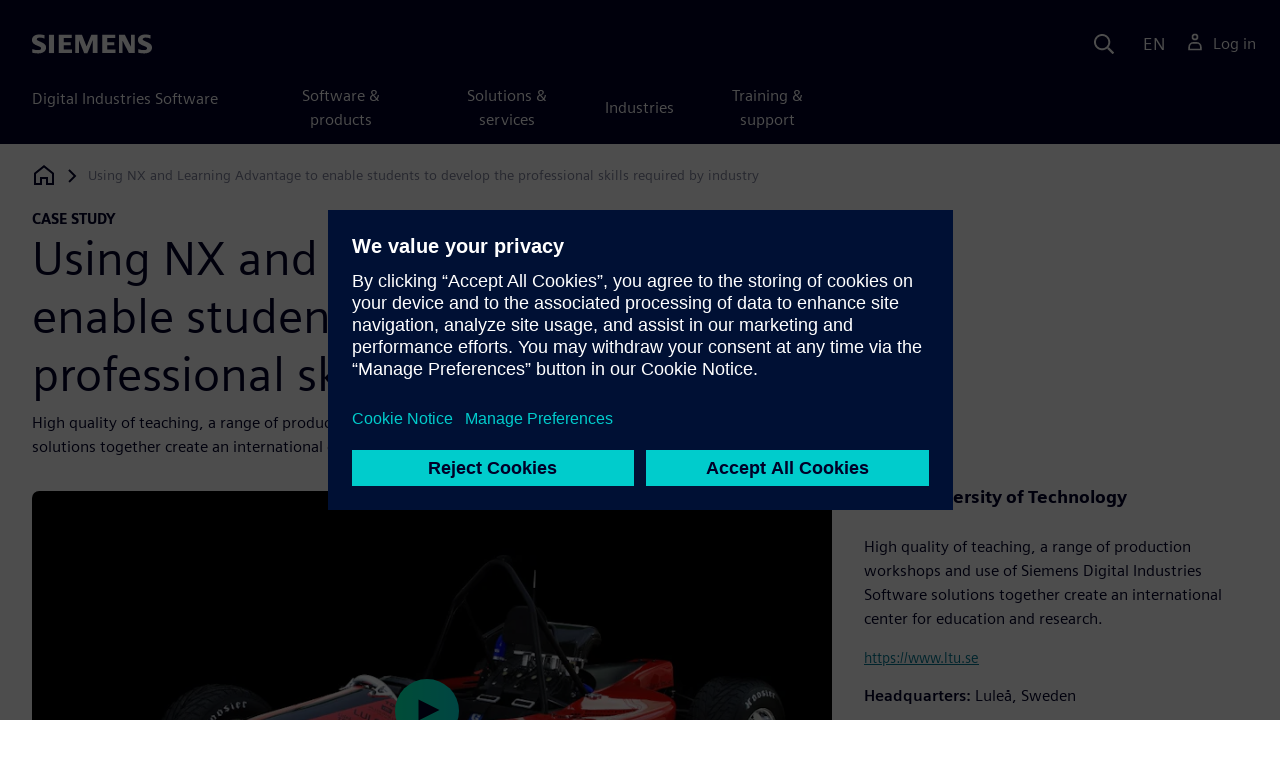

--- FILE ---
content_type: text/html
request_url: https://resources.sw.siemens.com/en-US/case-study-lulea-technology/
body_size: 12156
content:
<!doctype html>
<html lang="en">
  <head>
    
    
    
    

    
    

    
    <link rel="preconnect" href="https://static.sw.cdn.siemens.com" /><link rel="dns-prefetch" href="https://static.sw.cdn.siemens.com" /><link rel="preconnect" href="https://images.sw.cdn.siemens.com/" /><link rel="dns-prefetch" href="https://images.sw.cdn.siemens.com/" /><link rel="icon" type="image/svg+xml" href="/img/favicon.svg" /><link rel="alternate icon" href="/img/favicon.ico" /><link rel="stylesheet" href="/styles.css" /><link rel="canonical" href="https://resources.sw.siemens.com/en-US/case-study-lulea-technology/" /><link rel="alternate" href="https://resources.sw.siemens.com/en-US/case-study-lulea-technology/" hreflang="en" /><link rel="alternate" href="https://resources.sw.siemens.com/zh-CN/case-study-lulea-technology/" hreflang="zh" /><link rel="alternate" href="https://resources.sw.siemens.com/cs-CZ/case-study-lulea-technology/" hreflang="cs" /><link rel="alternate" href="https://resources.sw.siemens.com/fr-FR/case-study-lulea-technology/" hreflang="fr" /><link rel="alternate" href="https://resources.sw.siemens.com/de-DE/case-study-lulea-technology/" hreflang="de" /><link rel="alternate" href="https://resources.sw.siemens.com/it-IT/case-study-lulea-technology/" hreflang="it" /><link rel="alternate" href="https://resources.sw.siemens.com/ja-JP/case-study-lulea-technology/" hreflang="ja" /><link rel="alternate" href="https://resources.sw.siemens.com/ko-KR/case-study-lulea-technology/" hreflang="ko" /><link rel="alternate" href="https://resources.sw.siemens.com/pl-PL/case-study-lulea-technology/" hreflang="pl" /><link rel="alternate" href="https://resources.sw.siemens.com/pt-BR/case-study-lulea-technology/" hreflang="pt" /><link rel="alternate" href="https://resources.sw.siemens.com/es-ES/case-study-lulea-technology/" hreflang="es" /><link rel="alternate" href="https://resources.sw.siemens.com/zh-TW/case-study-lulea-technology/" hreflang="zh" /><link rel="alternate" href="https://resources.sw.siemens.com/en-US/case-study-lulea-technology/" hreflang="x-default" /><meta charSet="utf-8" /><meta http-equiv="x-ua-compatible" content="ie=edge" /><meta name="viewport" content="width=device-width, initial-scale=1, shrink-to-fit=no" /><meta name="description" content="High quality of teaching, a range of production workshops and use of Siemens Digital Industries Software solutions together create an international center for education and research."><meta property="og:type" content="website"><meta property="og:url" content="https://resources.sw.siemens.com/en-US/case-study-lulea-technology/"><meta property="og:locale" content="en-US"><meta property="og:title" content="Luleå University of Technology Case Study"><meta property="og:description" content="High quality of teaching, a range of production workshops and use of Siemens Digital Industries Software solutions together create an international center for education and research."><meta property="og:site_name" content="Siemens Digital Industries Software"><meta property="og:image" content="//images.ctfassets.net/17si5cpawjzf/4LvT7KVU6nuQDhg7T2lk2j/69588c9821fce1691a57e84a9352e9b0/lulea-technology_Lulea_20University_20of_20Technology_20__201280x720_20__20Hero_tcm27_18857.jpg"><meta name="twitter:card" content="summary_large_image"><meta name="twitter:site" content="Siemens Digital Industries Software"><meta name="twitter:title" content="Luleå University of Technology Case Study"><meta name="twitter:description" content="High quality of teaching, a range of production workshops and use of Siemens Digital Industries Software solutions together create an international center for education and research."><meta name="twitter:image" content="https://images.ctfassets.net/17si5cpawjzf/4LvT7KVU6nuQDhg7T2lk2j/69588c9821fce1691a57e84a9352e9b0/lulea-technology_Lulea_20University_20of_20Technology_20__201280x720_20__20Hero_tcm27_18857.jpg"><meta name="twitter:creator" content="@sw.siemens.com"><title>Luleå University of Technology Case Study | Siemens Software</title>

    <link rel="preload" href="/css/disw.css" as="style" type="text/css"/>
    <link rel="preload" href="https://static.sw.cdn.siemens.com/digitalexperiences/search/1.x/searchHeaderVital.css" as="style" type="text/css"/>
    <link rel="modulepreload" href="https://static.sw.cdn.siemens.com/disw/universal-components/1.x/web/index.js">
    <link rel="preload" href="https://static.sw.cdn.siemens.com/disw/disw-utils/1.x/disw-utils.min.js" as="script" type="text/javascript"/>

    <link rel="stylesheet" type="text/css" href="/css/disw.css"/>
    <link rel='stylesheet' type="text/css" href='https://static.sw.cdn.siemens.com/digitalexperiences/search/1.x/searchHeaderVital.css'/><script src="https://static.sw.cdn.siemens.com/disw/disw-utils/1.x/disw-utils.min.js"></script>

    <script>
      window.disw.init({
          account: {
            authEnv: "prod"
          },
          locales: "en-US,zh-CN,cs-CZ,fr-FR,de-DE,it-IT,ja-JP,ko-KR,pl-PL,pt-BR,es-ES,zh-TW".split(","),
           gtm: { gtmId: 'GTM-NLLSC63' }, 
          
          chat: { env: "prod", pageId: 'u3Q6SLebLBP2t0KrSJs4i'},
          breadcrumbs: {
            // whatever is in the pages array will be used by default and appended to the override context when it exists
            pages: [
              {
                label: "Using NX and Learning Advantage to enable students to develop the professional skills required by industry",
                url: "/"
              }
            ], // url is not used for the last breadcrumb
            env: "prod"
          }
        });
    </script>
    <!-- Load the universal components module -->
    <script src="https://static.sw.cdn.siemens.com/disw/universal-components/1.x/web/index.js"></script>
    
    
    <script type="module">window.universalComponents.init(["disw-header-v2","disw-footer","disw-live-chat","disw-breadcrumbs","disw-local-nav","disw-video"]);</script>
    
        

      <script defer>
        window.parseQueryString = function () {
          return Object.fromEntries([...new URLSearchParams(window.location.search)]);
        }
       
        const segmentPayload = 
          {"resource_name":"Using NX and Learning Advantage to enable students to develop the professional skills required by industry","resource_type":"Case Study","category":"Case Study","label":"Using NX and Learning Advantage to enable students to develop the professional skills required by industry","org":"Product","resource_id":"u3Q6SLebLBP2t0KrSJs4i","language":"en-US","products":[{"id":"209349590","name":"NX"},{"id":"289054037","name":"Simcenter 3D Solutions"},{"id":"282219420","name":"Teamcenter"},{"id":"288782031","name":"Tecnomatix"}],"product_id":"209349590","product_name":"NX","sfdc_campaign_id":"7014O000001BMObQAO"}
        
        const checkQueryParam = ((segmentPayload) => {
            const queryParams = window.parseQueryString();
            if (queryParams.spi) {
              try {
                segmentPayload.sap_payer_id = parseInt(queryParams.spi)
               
              } catch (error) {
                console.error(error);
              }
            }
            return segmentPayload;
        });

        const trackView = checkQueryParam(segmentPayload);

        
          analytics.page(undefined, segmentPayload.resource_name, 
            { 
              products: segmentPayload.products, 
              product_id: segmentPayload.product_id, 
              product_name: segmentPayload.product_name, 
              industries: segmentPayload.industries 
            }
          );

          analytics.track("Resource Viewed", trackView);

          const trackShare = (payload, medium, source) => {
              const resourceDomain = window.location.origin;
              const pageSlugPath = `/en-US/case-study-lulea-technology/`;

              payload.share_url = resourceDomain + pageSlugPath;
              payload.share_medium  = medium;
              
              if (source){ 
                payload.share_source = source; 
              } else {
                if(payload.share_source) {
                  delete payload.share_source; // since using same payload for tracks, need to delete old source if present from prior social media click
                }
              } 
              analytics.track('Resource Shared', payload);
          };

          window.addEventListener('load', () => {
                // checking for elements to be present on DOM
              const isElementLoaded = async selector => {
                while ( document.querySelector(selector) === null) {
                  await new Promise( resolve =>  requestAnimationFrame(resolve) )
                }
                return document.querySelector(selector);
              };

              document.querySelector('#social-twitter').addEventListener('click', function (event) {
                  trackShare(segmentPayload,'Social', 'Twitter');
              });
              document.querySelector('#social-facebook').addEventListener('click', function (event) {
                  trackShare(segmentPayload,'Social', 'Facebook');
              });
              document.querySelector('#social-linkedin').addEventListener('click', function (event) {
                  trackShare(segmentPayload,'Social', 'LinkedIn');
              });
              document.querySelector('#social-email').addEventListener('click', function (event) {
                  trackShare(segmentPayload,'Email',null);
              });

          });

        

      </script>
    
    
      <script>
          // This script aids the HTML Collateral injected HTML behavior

          var DEBUG = false;
          function setupArticle() {
          // Cache element IDs
          var activeClass = 'active',
              animateScroll = true,
              body,
              header,
              lastId,
              threshold = 50,
              topMenu;
          var getChildrenByTagName = (element, tagName) => {
              var ret = [];
              var collection = element.children;
              for (var idx = 0; idx < collection.length; idx++) {
              var item = collection[idx];
              if (tagName && item.tagName && item.tagName.toLowerCase() !== tagName) continue;
              ret.push(item);
              }
              return ret.length ? ret : undefined;
          };
          var scrollRecursively = (startPos, stopPos, increment = 50, delay = 2) => {
              if (startPos === stopPos) return;
              var inc = startPos < stopPos ? increment : increment * -1;
              var stopAt = Math.abs(stopPos - startPos) < increment ? stopPos : startPos + inc;
              if (DEBUG)
              console.log('scrollRecursively', {
                  startPos,
                  stopPos,
                  stopAt,
                  inc,
                  increment,
                  delay,
                  fromTop: getFromTop()
              });
              window.scrollTo(0, stopAt);
              if (DEBUG)
              console.log('scrollRecursively:done', {
                  startPos,
                  stopPos,
                  stopAt,
                  inc,
                  increment,
                  delay,
                  fromTop: getFromTop()
              });
              if (stopAt !== stopPos)
              setTimeout(() => {
                  scrollRecursively(stopAt, stopPos, increment, delay);
              }, delay);
              return;
          };
          var getHeader = () => {
              var res = document.getElementsByClassName('disw-header');
              if (DEBUG) console.log('getHeader', res);
              if (res.length) return res[0];
          };
          var getHeaderHeight = () => {
              if (header === undefined) header = getHeader();
              return header ? header.offsetHeight : 0;
          };
          var scrollToSectionId = sectionId => {
              if (DEBUG) console.log('scrollToSectionId', { sectionId });
              var section = document.getElementById(sectionId);
              var offsetTop = section.offsetTop;
              var headerHeight = getHeaderHeight();
              var startPos = getFromTop();
              var stopAt = offsetTop - headerHeight;
              if (DEBUG)
              console.log('scrollToSectionId', { headerHeight, startPos, stopAt, offsetTop, window });
              if (animateScroll) scrollRecursively(startPos, stopAt);
              else window.scrollTo(0, stopAt);
              return;
          };
          var getMenuItems = () => {
              var ret = [];
              if (DEBUG) console.log('getMenuItems()');
              if (topMenu === undefined) topMenu = document.getElementById('toc');
              if (DEBUG) console.log({ topMenu });
              var list = getChildrenByTagName(topMenu, 'ul')[0];
              getChildrenByTagName(list, 'li').forEach((li, i) => {
              var listItemId = li.id;
              var a = getChildrenByTagName(li, 'a')[0];
              var sectionId = a.href.split('#').pop();
              var obj = {
                  listItemId,
                  id: a.id,
                  sectionId,
                  clickMenuItem: () => scrollToSectionId(sectionId),
                  isAbove: pos => {
                  var headerHeight = getHeaderHeight();
                  var section = document.getElementById(sectionId);
                  var offsetTop = section.offsetTop;
                  var sectionTop = offsetTop - headerHeight;
                  return sectionTop - threshold <= pos;
                  },
                  setActive: () => document.getElementById(listItemId).classList.add(activeClass),
                  setInactive: () => document.getElementById(listItemId).classList.remove(activeClass)
              };
              if (DEBUG) console.log('getMenuItems', { a, sectionId, obj, window });
              ret.push(obj);
              });
              return ret;
          };
          var getFromTop = () => window.scrollY;
          var getFromBottom = () => {
              var windowTop = window.scrollY; // get the vertical scroll position of the top of the window
              var windowHeight = window.innerHeight; // get the height of the window
              var windowBottom = windowTop + windowHeight;
              if (body === undefined) body = document.getElementsByTagName('body')[0];
              var docBottom = body.scrollHeight;
              var fromBottom = docBottom - windowBottom;
              if (DEBUG)
              console.log('getFromBottom', {
                  windowTop,
                  fromBottom,
                  windowHeight,
                  windowBottom,
                  docBottom,
                  body
              });
              return fromBottom;
          };
          var menuItems = getMenuItems();
          var handleScroll = () => {
              var fromTop = getFromTop();
              var fromBottom = getFromBottom();
              if (DEBUG) console.log('handleScroll', { fromTop, fromBottom, menuItems });
              // Get current scroll item
              var cur =
              fromBottom === 0
                  ? menuItems[menuItems.length - 1]
                  : menuItems.filter(item => item.isAbove(fromTop)).pop();
              if (!cur) cur = menuItems[0];
              if (lastId !== cur.id) {
              lastId = cur.id;
              // Set active/inactive
              menuItems.filter(item => item.id !== cur.id).forEach(item => item.setInactive());
              cur.setActive();
              }
          };
          window.onscroll = handleScroll;
          // bind menuItems[x].clickMenuItem to onclick events for #toc>li>a
          document.addEventListener('click', event => {
              if (DEBUG) console.log('document.onclick', event?.target?.id);
              if (event.target) {
              var menuItem = menuItems.filter(i => i.id === event.target.id).pop();
              if (menuItem) {
                  menuItem.clickMenuItem(event);
                  event.stopPropagation();
              }
              }
          });
          }

          /** 
          * This function is added to the window globally so the fulfillment-center.js 
          * can hook into it to hide the description when the HTML Collateral renders 
          **/
          window['hideResourceDescription'] = function () {
            document.getElementById('resource-description').style.display = "none";          
          }
      </script>
    
  </head>
  <body id="body" class="flex-body "><div id='visionSprite'><script>const ajax = new XMLHttpRequest();ajax.open("GET", "https://static.sw.cdn.siemens.com/icons/icons-vision.svg?v=2", true);ajax.send();ajax.onload = function(e) {const div = document.createElement("div");div.innerHTML = ajax.responseText;document.body.insertBefore(div, document.body.childNodes[0]);}</script></div>
    <!-- Global Header and navigation -->
    
    
    <div class='headerContainer'>
      
    <disw-header-v2
      locales="true"
      account="true"
      cart="false"
      search="true"
      scroll="true"
      theme="dark"
      searchid="disw-header-search"
    ></disw-header-v2>
    
        <div
          class="disw-header-search
          disw-header-search-7
          disw-header-search-8
          disw-header-search-10"
          id="disw-header-search"
          data-locale='en-US'
        ></div>
      
  
    </div>
  

    <div id="react-root"></div>
    
    
    
      <div class="flex-content p-y">
        
          
<disw-local-nav id="disw-local-nav" env="prod"></disw-local-nav>
<disw-breadcrumbs></disw-breadcrumbs>





  <div id="resourceCaseStudyComponent">
    
    
<style type="text/css">.casestudy-head .space-children div{margin-top:1rem;margin-bottom:1rem}.casestudy-body .card-success-items ul{margin-bottom:0}.casestudy-body .card-success-items li p{margin:0}.casestudy-body .list-check-parent>ul>li:after{background-image:url("data:image/svg+xml;utf8,%3Csvg xmlns='http://www.w3.org/2000/svg' viewBox='0 0 24 24'%3E%3Cpath fill='%23000028' d='M11.155 20.57l-8.862-8.863 1.414-1.414 7.138 7.138 9.323-13.986 1.664 1.11z'/%3E%3Cpath fill='none' d='M0 0h24v24H0z'/%3E%3C/svg%3E");background-position:50% 55%;background-repeat:no-repeat;background-size:60% 60%;border-radius:50%;border:1px solid var(--color-blue-dark);content:"";display:block;height:1.4em;width:1.4em}</style>
<is-land on:visible><section id="caseStudyRoot" data-reactroot=""><div class="container casestudy-head pt-3 pb-6"><div class="row"><div class="headline col-md-8 col-xs-12"><div class="group-focus"><strong class="text-kicker">case study</strong><h1>Using NX and Learning Advantage to enable students to develop the professional skills required by industry</h1></div><p>High quality of teaching, a range of production workshops and use of Siemens Digital Industries Software solutions together create an international center for education and research.</p></div></div><div class="row"><div class="headmedia col-md-8 col-xs-12 pt-3"><div class="embed-responsive embed-responsive-16by9"><div id="disw-fulfillment-form"><div data-locale="en-US" data-resource="u3Q6SLebLBP2t0KrSJs4i" data-config="{&quot;iv&quot;:&quot;331426329a88a898f827c7a53a863817&quot;,&quot;content&quot;:&quot;[base64]&quot;}" id="fulfillment-center"></div></div></div></div><div class="headdesc col-md-4 col-xs-12 space-children">
        <h2 class="text-md">Luleå University of Technology</h2>
        <p>High quality of teaching, a range of production workshops and use of Siemens Digital Industries Software solutions together create an international center for education and research.</p>
        <p><a href="https://www.ltu.se" class="display-block text-sm m-t-sm" target="_blank" data-ste-link-id="undefined">https://www.ltu.se</a></p>
        
        <dl class="space-children">
          <dt style="display:inline" class="text-600">Headquarters:</dt>
          <dd style="display:inline">Luleå, Sweden</dd>
        </dl>
      
        <dl class="space-children">
          <dt style="display:inline" class="text-600">Products:</dt>
          <dd style="display:inline">NX, Simcenter 3D Solutions, Teamcenter, Tecnomatix</dd>
        </dl>
      
      <div class="socialCard d-inline-flex bg-white border-a border-1 border-grey-light" role="group"><h4 class="d-flex text-xs p-2 border-r border-1 border-grey-light m-0 text-700"><svg class="icon icon-normal share-icon" aria-hidden="true"><use href="#icon-share"></use></svg><span class="shareText">Share</span></h4><ul class="list-reset d-flex align-items-center line-height-1"><li><button id="social-twitter" aria-label="twitter" class="react-share__ShareButton p-2" style="background-color:transparent;border:none;padding:0;font:inherit;color:inherit;cursor:pointer"><svg class="icon icon-normal" aria-hidden="true"><use href="#icon-twitter"></use></svg></button></li><li class="border-1 border-l border-stone-lightest"><button id="social-facebook" aria-label="facebook" class="react-share__ShareButton p-2" style="background-color:transparent;border:none;padding:0;font:inherit;color:inherit;cursor:pointer"><svg class="icon icon-normal" aria-hidden="true"><use href="#icon-facebook"></use></svg></button></li><li class="border-1 border-l border-stone-lightest"><button id="social-linkedin" aria-label="linkedin" class="react-share__ShareButton p-2" style="background-color:transparent;border:none;padding:0;font:inherit;color:inherit;cursor:pointer"><svg class="icon icon-normal" aria-hidden="true"><use href="#icon-linkedin"></use></svg></button></li><li class="border-1 border-l border-stone-lightest"><button id="social-email" aria-label="email" class="react-share__ShareButton p-2" style="background-color:transparent;border:none;padding:0;font:inherit;color:inherit;cursor:pointer"><svg class="icon icon-normal" aria-hidden="true"><use href="#icon-email"></use></svg></button></li></ul></div></div></div></div><div class="container"><div id="html-asset" style="opacity:1;height:auto;overflow:visible" class="border-b border-3 border-blue-dark animated fadeIn"></div></div><div class="container casestudy-body my-8 px-md-7"><div class="row"><div class="col-xs-12 col-md-4 pe-6"><aside class="casestudy-item"><div class="card-success-items item-Challenges"><h3>Challenges</h3><div class="list-check-parent mb-5"><ul><li>Provide a practical engineering education</li><li>Teach industry best practices</li><li>Grow as a research center</li><li>Meet the standards expected by employers</li></ul></div></div><div class="card-success-items item-Keystosuccess"><h3>Keys to success</h3><div class="list-check-parent mb-5"><ul><li>Integrated CAD/CAM/CAE capability</li><li>Use of professional-level software and production machinery</li><li>Rich online resource for self-learning</li></ul></div></div><div class="card-success-items item-Results"><h3>Results</h3><div class="list-check-parent mb-5"><ul><li>Self-motivated students with professional-level training</li><li>Students gain real-world manufacturing knowledge</li><li>University attracts research projects from industry</li><li>Strong demand for graduates from employers</li><li>Enhanced university reputation</li><li>Enjoyable learning experience attracts new students</li><li>Students take technology into Swedish industry</li></ul></div></div></aside></div><div class="col-md-8 col-xs-12"><div class="space-children-lg casestudy-desc"><div class="mb-4"><figure><svg class="icon icon-md text-green-light de-blockquote-icon" aria-hidden="true"><use href="#icon-quote"></use></svg><blockquote class="text-xxl mt-1 mb-3">NX is easy to learn and powerful enough to be used throughout a university student’s entire education.”</blockquote><figcaption class="my-0">Mats Näsström, Associate Professor in Computer-Aided Design, Luleå University of Technology</figcaption></figure></div><h2>Solving tomorrow’s problems today</h2><p>With 1,700 employees and 15,000 students, Luleå University of Technology in northern Sweden is a thriving center of teaching and research that collaborates with businesses, educational institutions and public bodies across the world.</p><p>The Department of Engineering Sciences and Mathematics is home to a range of engineering courses that encompass materials, mechanics, power and sustainable energy. For engineering students within this department, the study of computer-aided design (CAD) is a basic requirement. However, students from other departments can select CAD as an optional subject. These include electrical engineers and space engineers, plus those studying subjects such as business administration and computer science. According to Peter Jeppsson, senior lecturer at Luleå University, CAD is a very popular choice.</p><p>The department has well-equipped workshops with a range of tooling machinery. Jeppsson describes the ethos of the department: “At the university we teach CAD software and engineering theory at the same time, not as separate subjects. We give students the opportunity to solve real-world problems and make better products by considering overall function, performance, production and lifecycle. We use computer-aided design and simulation for every aspect of a product.”</p><p>At Luleå University, product development is taught using a portfolio of Siemens Digital Industries Software solutions that were first implemented three decades ago. It includes NX™ software, Teamcenter® software, the Simcenter™ portfolio of simulation and testing software and Jack human simulation software in the Tecnomatix® portfolio. With 500 seats of NX, 150 licenses of Teamcenter and access to structured online training through the e-learning portal, Learning Advantage, thousands of students at the university have gained skills using product development tools.</p><h2>Becoming a practical engineer</h2><p>“I know that when the university was originally looking for a solution, one of the main priorities was strength in CAD, finite element analysis (FEA) and computer-aided manufacturing (CAM),” comments Jeppsson. “The ability of NX to generate tool paths for machining is fundamental to the way in which we emphasize practical skills.”</p><p>Mats Näsström is associate professor in computer-aided design and head of undergraduate studies in the Department of Engineering Sciences and Mathematics.</p><p>“We have a strong profile within engineering analysis both in education and research at the university,” he says. “Modeling and simulation are important in many of our courses and research projects. The broad range of simulation capabilities within Simcenter makes it the perfect choice for us.”</p><p>Because the department teaches software skills at the same time as engineering knowledge, students learn about FEA and simulation early on in their education. From the beginning, they learn how to use NX to address and solve design problems. They go on to analyze product function and manufacturability through advanced courses and independent projects. From there they can learn computer numerical control (CNC) machine techniques so that they can tackle real life issues, provide solutions and validate their own results to make certain that the products they make meet performance, operation and cost targets.</p><p>With a background in the design of manufacturing systems, Torbjörn Ilar, associate professor at Luleå University, is closely involved in teaching students how to use the Siemens software portfolio for CAM and process, plant and ergonomic simulation. “It is a huge advantage for our students to use top-of-the-line tools,” he says. “They learn how to develop and predict the performance of a manufacturing system and produce essential information that supports decision-making.”</p><h2>Learning and growing with NX</h2><p>Students using NX have access to Learning Advantage for four years. “NX is easy to learn and is forgiving – students can fix problems if they make a mistake,” says Jeppsson. “That is why we also teach it in pre-university summer schools. However, as a professional software it is also very comprehensive. Learning Advantage invites students to explore the software then gives them challenges according to their own progress and development. There is always something new to learn, which is why advanced students never get bored. Learning Advantage is really important for both teachers and students.”</p><p>Former student, Elias Löthman, now an application engineer specializing in automotive powertrain, works for a large specialist steel producer. He describes his experience of learning NX as a student. “It gives you an idea of what a commercial high-end software can do today, and with the efficient user interface you can easily find new features and instantly understand how to use them. Because everything is integrated in the same platform you don’t have to change working environments throughout the development process. With the Siemens software portfolio you can go from a blank part to a simulated optimized part with only one window open.”</p><p>Anton Danielsson, also a former student, works for a world-leading wheelchair manufacturer. As a concept developer with a focus on chassis and suspension for electric models, he uses CAD daily. “What I liked most about learning NX is that the user has a full overview compared to some other applications. There are no underlying assumptions that the user is unaware of. With NX, I always feel as if I am in full control.”</p><h2>The power of professional software</h2><p>Within the department, students follow structured progression with the opportunity to use a wide range of Siemens Digital Industries Software solutions. These include LMS Imagine.Lab AmesimTM software and LMS Virtual.LabTM software, used for example on automotive winter testing and wind turbines. Tecnomatix is used for line design simulation and plant simulation. “Simcenter is fast and capable and programming is really powerful,” comments Jeppsson.</p><p>The university has particularly strong expertise in vehicle dynamics. With automotive industry experience developing active safety systems, associate professor Jan van Deventer assists students as they learn how to integrate embedded systems, such as electronic hardware with associated software, in mechanical systems. Some have undertaken ambitious projects developing anti-skid, traction control and electronic stability control systems. “Because students at Luleå University can build things and test their ideas, they are more than ready to contribute to industry when they graduate,” van Deventer says.</p><p>The university’s emphasis on building efficient, environmentally friendly products requires a full understanding of product lifecycle management. For this reason, advanced students also learn some aspects of Teamcenter. According to Jeppsson, students respond very positively to Teamcenter because it helps to put their product development knowledge into context. The department is planning to implement and teach Teamcenter more widely.</p><h2>Preparing students for the real world</h2><p>“With comprehensive software from one vendor and a good teaching package, students gain both knowledge and confidence,” comments Jeppsson. “The students don’t hesitate to use the software to model, simulate and manufacture products whenever there’s a need.” Many globally recognized companies commission research by engineering students and many take on graduates. Löthman feels that being very familiar with NX enables students to express their design creativity and provide more to industry when they complete their courses. Danielsson notes that he gained a confident understanding about how CAD systems can be used at different stages in the product development process to save time and money and produce a better result.</p><p>The department wants students to address the big issue of how to improve products and how to make them efficiently, and NX is fundamental to that learning outcome. “NX is easy to learn and powerful enough to be used throughout a university student’s entire education,” says Näsström. “In addition, several of our research partners use NX as a primary tool. Using a high-end software for modeling and simulation in our education makes our students attractive.” Ilar adds, “They are able to share their experience of working to industry-standard best practice with their future employers and colleagues.”</p><p>Luleå University of Technology gives students the opportunity to take a leading role in progress towards Industry 4.0. “Simcenter is the state-of-the-art platform for computer-aided engineering,” concludes Jan-Olov Aidanpää, chair professor in computer-aided design at Luleå University. “With NX and Simcenter, students discover possibilities and learn a methodology for design and simulation. Our aim is that they take this knowledge and introduce the latest technology to Swedish industry.”</p><div class="mt-7 mb-4"><figure><svg class="icon icon-md text-green-light de-blockquote-icon" aria-hidden="true"><use href="#icon-quote"></use></svg><blockquote class="text-xxl mt-1 mb-3">The broad range of simulation capabilities within Simcenter makes it the perfect choice for us.”</blockquote><figcaption class="my-0">Mats Näsström, Associate Professor in Computer-Aided Design, Luleå University of Technology</figcaption></figure></div></div></div></div></div></section><template data-island><script type="module" src="/lib/helpers/esm/index.module.js"></script><disw-hydrate component="ResourceCaseStudy" props='{"topLine":"case study","headline":"Using NX and Learning Advantage to enable students to develop the professional skills required by industry","subHeadline":"High quality of teaching, a range of production workshops and use of Siemens Digital Industries Software solutions together create an international center for education and research.","pageTitle":"Luleå University of Technology Case Study","companyInfo":{"companyName":"Luleå University of Technology","companySummary":"High quality of teaching, a range of production workshops and use of Siemens Digital Industries Software solutions together create an international center for education and research.","companyCity":"Luleå","companyCountry":"Sweden","companyUrl":"https://www.ltu.se","headquarterLabel":"Headquarters","productsLabel":"Products","products":"NX, Simcenter 3D Solutions, Teamcenter, Tecnomatix","industriesLabel":"Industry Sector"},"mediaObject":{"gated":false,"videoData":{"id":"cb4c1e1b-af65-4c3a-8419-5c2c18154ad4","url":"https://video.sw.siemens.com/embed/cb4c1e1b-af65-4c3a-8419-5c2c18154ad4","locale":"en-US"}},"socialCardArgs":{"title":"Luleå University of Technology Case Study","pageUrl":"https://resources.sw.siemens.com/en-US/case-study-lulea-technology/","shareText":"Share","emailBodyText":"I thought you might be interested in this case study document."},"renderFcInBanner":true,"formData":{"formConfig":{"iv":"331426329a88a898f827c7a53a863817","content":"[base64]"},"resourceId":"u3Q6SLebLBP2t0KrSJs4i","env":"prod","locale":"en-US"},"locale":"en-US","challenges":{"content":"<ul><li>Provide a practical engineering education</li><li>Teach industry best practices</li><li>Grow as a research center</li><li>Meet the standards expected by employers</li></ul>","title":"Challenges"},"keysToSuccess":{"content":"<ul><li>Integrated CAD/CAM/CAE capability</li><li>Use of professional-level software and production machinery</li><li>Rich online resource for self-learning</li></ul>","title":"Keys to success"},"results":{"content":"<ul><li>Self-motivated students with professional-level training</li><li>Students gain real-world manufacturing knowledge</li><li>University attracts research projects from industry</li><li>Strong demand for graduates from employers</li><li>Enhanced university reputation</li><li>Enjoyable learning experience attracts new students</li><li>Students take technology into Swedish industry</li></ul>","title":"Results"},"descriptionRichTexts":[{"blockquoteItem":{"id":"3NbM8TAZ7CZYjcP8pZMDRv","quote":"NX is easy to learn and powerful enough to be used throughout a university student’s entire education.”","who":"Mats Näsström","position":"Associate Professor in Computer-Aided Design","organization":"Luleå University of Technology"}},"<h2>Solving tomorrow’s problems today</h2><p>With 1,700 employees and 15,000 students, Luleå University of Technology in northern Sweden is a thriving center of teaching and research that collaborates with businesses, educational institutions and public bodies across the world.</p><p>The Department of Engineering Sciences and Mathematics is home to a range of engineering courses that encompass materials, mechanics, power and sustainable energy. For engineering students within this department, the study of computer-aided design (CAD) is a basic requirement. However, students from other departments can select CAD as an optional subject. These include electrical engineers and space engineers, plus those studying subjects such as business administration and computer science. According to Peter Jeppsson, senior lecturer at Luleå University, CAD is a very popular choice.</p><p>The department has well-equipped workshops with a range of tooling machinery. Jeppsson describes the ethos of the department: “At the university we teach CAD software and engineering theory at the same time, not as separate subjects. We give students the opportunity to solve real-world problems and make better products by considering overall function, performance, production and lifecycle. We use computer-aided design and simulation for every aspect of a product.”</p><p>At Luleå University, product development is taught using a portfolio of Siemens Digital Industries Software solutions that were first implemented three decades ago. It includes NX™ software, Teamcenter® software, the Simcenter™ portfolio of simulation and testing software and Jack human simulation software in the Tecnomatix® portfolio. With 500 seats of NX, 150 licenses of Teamcenter and access to structured online training through the e-learning portal, Learning Advantage, thousands of students at the university have gained skills using product development tools.</p>","<h2>Becoming a practical engineer</h2><p>“I know that when the university was originally looking for a solution, one of the main priorities was strength in CAD, finite element analysis (FEA) and computer-aided manufacturing (CAM),” comments Jeppsson. “The ability of NX to generate tool paths for machining is fundamental to the way in which we emphasize practical skills.”</p><p>Mats Näsström is associate professor in computer-aided design and head of undergraduate studies in the Department of Engineering Sciences and Mathematics.</p><p>“We have a strong profile within engineering analysis both in education and research at the university,” he says. “Modeling and simulation are important in many of our courses and research projects. The broad range of simulation capabilities within Simcenter makes it the perfect choice for us.”</p><p>Because the department teaches software skills at the same time as engineering knowledge, students learn about FEA and simulation early on in their education. From the beginning, they learn how to use NX to address and solve design problems. They go on to analyze product function and manufacturability through advanced courses and independent projects. From there they can learn computer numerical control (CNC) machine techniques so that they can tackle real life issues, provide solutions and validate their own results to make certain that the products they make meet performance, operation and cost targets.</p><p>With a background in the design of manufacturing systems, Torbjörn Ilar, associate professor at Luleå University, is closely involved in teaching students how to use the Siemens software portfolio for CAM and process, plant and ergonomic simulation. “It is a huge advantage for our students to use top-of-the-line tools,” he says. “They learn how to develop and predict the performance of a manufacturing system and produce essential information that supports decision-making.”</p>","<h2>Learning and growing with NX</h2><p>Students using NX have access to Learning Advantage for four years. “NX is easy to learn and is forgiving – students can fix problems if they make a mistake,” says Jeppsson. “That is why we also teach it in pre-university summer schools. However, as a professional software it is also very comprehensive. Learning Advantage invites students to explore the software then gives them challenges according to their own progress and development. There is always something new to learn, which is why advanced students never get bored. Learning Advantage is really important for both teachers and students.”</p><p>Former student, Elias Löthman, now an application engineer specializing in automotive powertrain, works for a large specialist steel producer. He describes his experience of learning NX as a student. “It gives you an idea of what a commercial high-end software can do today, and with the efficient user interface you can easily find new features and instantly understand how to use them. Because everything is integrated in the same platform you don’t have to change working environments throughout the development process. With the Siemens software portfolio you can go from a blank part to a simulated optimized part with only one window open.”</p><p>Anton Danielsson, also a former student, works for a world-leading wheelchair manufacturer. As a concept developer with a focus on chassis and suspension for electric models, he uses CAD daily. “What I liked most about learning NX is that the user has a full overview compared to some other applications. There are no underlying assumptions that the user is unaware of. With NX, I always feel as if I am in full control.”</p>","<h2>The power of professional software</h2><p>Within the department, students follow structured progression with the opportunity to use a wide range of Siemens Digital Industries Software solutions. These include LMS Imagine.Lab AmesimTM software and LMS Virtual.LabTM software, used for example on automotive winter testing and wind turbines. Tecnomatix is used for line design simulation and plant simulation. “Simcenter is fast and capable and programming is really powerful,” comments Jeppsson.</p><p>The university has particularly strong expertise in vehicle dynamics. With automotive industry experience developing active safety systems, associate professor Jan van Deventer assists students as they learn how to integrate embedded systems, such as electronic hardware with associated software, in mechanical systems. Some have undertaken ambitious projects developing anti-skid, traction control and electronic stability control systems. “Because students at Luleå University can build things and test their ideas, they are more than ready to contribute to industry when they graduate,” van Deventer says.</p><p>The university’s emphasis on building efficient, environmentally friendly products requires a full understanding of product lifecycle management. For this reason, advanced students also learn some aspects of Teamcenter. According to Jeppsson, students respond very positively to Teamcenter because it helps to put their product development knowledge into context. The department is planning to implement and teach Teamcenter more widely.</p>","<h2>Preparing students for the real world</h2><p>“With comprehensive software from one vendor and a good teaching package, students gain both knowledge and confidence,” comments Jeppsson. “The students don’t hesitate to use the software to model, simulate and manufacture products whenever there’s a need.” Many globally recognized companies commission research by engineering students and many take on graduates. Löthman feels that being very familiar with NX enables students to express their design creativity and provide more to industry when they complete their courses. Danielsson notes that he gained a confident understanding about how CAD systems can be used at different stages in the product development process to save time and money and produce a better result.</p><p>The department wants students to address the big issue of how to improve products and how to make them efficiently, and NX is fundamental to that learning outcome. “NX is easy to learn and powerful enough to be used throughout a university student’s entire education,” says Näsström. “In addition, several of our research partners use NX as a primary tool. Using a high-end software for modeling and simulation in our education makes our students attractive.” Ilar adds, “They are able to share their experience of working to industry-standard best practice with their future employers and colleagues.”</p><p>Luleå University of Technology gives students the opportunity to take a leading role in progress towards Industry 4.0. “Simcenter is the state-of-the-art platform for computer-aided engineering,” concludes Jan-Olov Aidanpää, chair professor in computer-aided design at Luleå University. “With NX and Simcenter, students discover possibilities and learn a methodology for design and simulation. Our aim is that they take this knowledge and introduce the latest technology to Swedish industry.”</p>",{"blockquoteItem":{"id":"1WoIRHcSw0w52xjwFTpMtI","quote":"The broad range of simulation capabilities within Simcenter makes it the perfect choice for us.”","who":"Mats Näsström","position":"Associate Professor in Computer-Aided Design","organization":"Luleå University of Technology"}}]}' container=resourceCaseStudyComponent></disw-hydrate></template></is-land>
  </div>














  


<script>
  window._rmIntegrationPayload ="{&quot;id&quot;:&quot;u3Q6SLebLBP2t0KrSJs4i&quot;,&quot;products&quot;:[{&quot;id&quot;:&quot;209349590&quot;,&quot;title&quot;:&quot;NX&quot;,&quot;groups&quot;:[{&quot;id&quot;:&quot;292992942&quot;,&quot;title&quot;:&quot;NX Marketing&quot;,&quot;components&quot;:[{&quot;id&quot;:&quot;265111166&quot;,&quot;title&quot;:&quot;NX&quot;}]}]},{&quot;id&quot;:&quot;289054037&quot;,&quot;title&quot;:&quot;Simcenter 3D Solutions&quot;,&quot;groups&quot;:[{&quot;id&quot;:&quot;250394195&quot;,&quot;title&quot;:&quot;Simcenter 3D Solutions Marketing&quot;,&quot;components&quot;:[{&quot;id&quot;:&quot;247045060&quot;,&quot;title&quot;:&quot;Simcenter Products&quot;}]}]},{&quot;id&quot;:&quot;282219420&quot;,&quot;title&quot;:&quot;Teamcenter&quot;,&quot;groups&quot;:[{&quot;id&quot;:&quot;213454976&quot;,&quot;title&quot;:&quot;Teamcenter Marketing&quot;,&quot;components&quot;:[{&quot;id&quot;:&quot;241024216&quot;,&quot;title&quot;:&quot;Teamcenter&quot;}]}]},{&quot;id&quot;:&quot;288782031&quot;,&quot;title&quot;:&quot;Tecnomatix&quot;,&quot;groups&quot;:[{&quot;id&quot;:&quot;279630589&quot;,&quot;title&quot;:&quot;Tecnomatix Marketing&quot;,&quot;components&quot;:[{&quot;id&quot;:&quot;288014770&quot;,&quot;title&quot;:&quot;Tecnomatix&quot;}]}]}],&quot;resourceType&quot;:&quot;Case Study&quot;,&quot;locale&quot;:&quot;en-US&quot;}"
</script>
<script src="https://static.sw.cdn.siemens.com/digitalexperiences/utility/1.x/vendor.min.js" defer></script><script type="module" src="/js/is-land.js"></script><script src="https://static.sw.cdn.siemens.com/digitalexperiences/search/1.x/searchbox.load.js" defer></script><script>
        function breadCrumbContext() {
            const breadCrumbContextInputData = {
                'page': 'u3Q6SLebLBP2t0KrSJs4i',
                'site': 'resources',
                'locale': 'en-US'
            }

            // make call to addContextToLinks for passing breadcrumb context. 
            if (typeof disw !== 'undefined' && disw.context && disw.context.addContextToLinks) {
                disw.context.addContextToLinks(breadCrumbContextInputData, 'bc');
            }
        }
        
        function domObserverCallback(mutations) {  
            mutations.forEach(function(mutation) {
                if ((mutation.type === 'childList' && mutation.addedNodes.length != 0) || (mutation.type === 'characterData')) {
                    breadCrumbContext();
                }
            });
        }
 
        const observer = new MutationObserver(domObserverCallback);

        let options = {
            childList: true,
            attributes: true,
            characterData: true,
            subtree: true,
            attributeOldValue: true,
            characterDataOldValue: true
        };

        observer.observe(document, options)

        breadCrumbContext();
  </script><script type="module" src="/siteScripts/analyticsEventBinder.js"></script>

        
      </div>
    

    
    
      <disw-footer slug="global-footer" theme="dark"></disw-footer>
    

    
    <div id="disw-modal" class="modal modal-lg" modal-aria-hidden="true"></div> 
    <script type="text/javascript" src="https://static.sw.cdn.siemens.com/enumerated-resources/0.x/enumerated-resources.min.js" defer=""></script>

    
    <disw-live-chat />
  </body>
</html>

